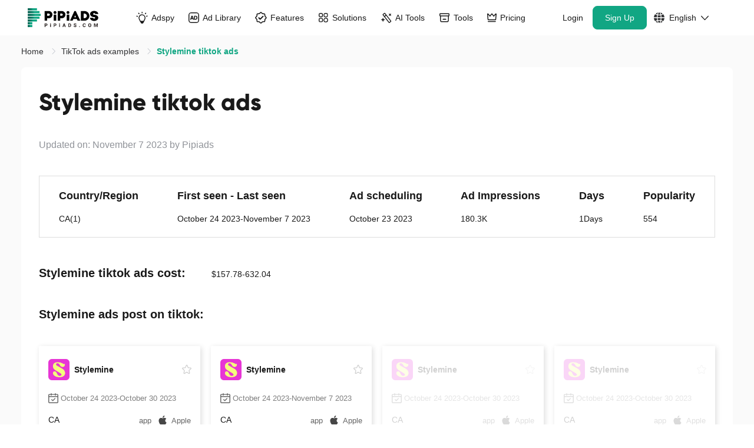

--- FILE ---
content_type: image/svg+xml
request_url: https://www.pipiads.com/assets/images/head/actionbar_icon_1.svg
body_size: 604
content:
<svg width="100" height="100" viewBox="0 0 100 100" fill="none" xmlns="http://www.w3.org/2000/svg">
<rect width="100" height="100" rx="23.8095" fill="url(#paint0_linear_2588_93437)"/>
<path d="M50.1289 36.5508C60.6937 36.5508 67.5183 47.726 62.6924 57.124L58.623 65.0439L55.5 71.4072C54.7782 72.8777 53.2826 73.8096 51.6445 73.8096H49.4131C47.8659 73.8095 46.4381 72.9772 45.6758 71.6309L41.2783 63.8643H41.3359L37.8125 57.582C32.5318 48.1683 39.3352 36.551 50.1289 36.5508ZM50.1289 40.8447C42.6178 40.8449 37.884 48.9296 41.5586 55.4805L45.4707 62.4551H55.126L58.8721 55.1621C62.2303 48.6222 57.4808 40.8447 50.1289 40.8447ZM27.1709 43.4189C27.4439 42.401 28.4907 41.7967 29.5088 42.0693L31.9102 42.7129C32.9284 42.9857 33.5325 44.0325 33.2598 45.0508C32.9869 46.0691 31.9402 46.6732 30.9219 46.4004L28.5205 45.7568C27.5023 45.4839 26.8981 44.4372 27.1709 43.4189ZM70.4893 41.6826C71.5075 41.4099 72.5543 42.015 72.8271 43.0332C73.0997 44.0512 72.4955 45.0971 71.4775 45.3701L69.0752 46.0146C68.057 46.2872 67.0101 45.6822 66.7373 44.6641C66.4648 43.6461 67.0692 42.6002 68.0869 42.3271L70.4893 41.6826ZM35.2217 30.6133C36.0292 29.9358 37.2336 30.0411 37.9111 30.8486L39.5088 32.7539C40.1863 33.5615 40.081 34.7658 39.2734 35.4434C38.466 36.1204 37.2625 36.0149 36.585 35.208L34.9863 33.3027C34.3087 32.4952 34.4141 31.2909 35.2217 30.6133ZM63.6191 30.8486C64.2968 30.0412 65.5011 29.9357 66.3086 30.6133C67.116 31.2909 67.2213 32.4952 66.5439 33.3027L64.9453 35.208C64.2677 36.0153 63.0633 36.1207 62.2559 35.4434C61.4484 34.7658 61.3432 33.5615 62.0205 32.7539L63.6191 30.8486ZM50.376 26.1895C51.4302 26.1895 52.2852 27.0444 52.2852 28.0986V30.585C52.2851 31.6391 51.4301 32.4941 50.376 32.4941C49.322 32.4939 48.4679 31.6389 48.4678 30.585V28.0986C48.4678 27.0446 49.322 26.1897 50.376 26.1895Z" fill="white"/>
<defs>
<linearGradient id="paint0_linear_2588_93437" x1="50" y1="0" x2="50" y2="100" gradientUnits="userSpaceOnUse">
<stop stop-color="#11A674"/>
<stop offset="1" stop-color="#79D6B7"/>
</linearGradient>
</defs>
</svg>
